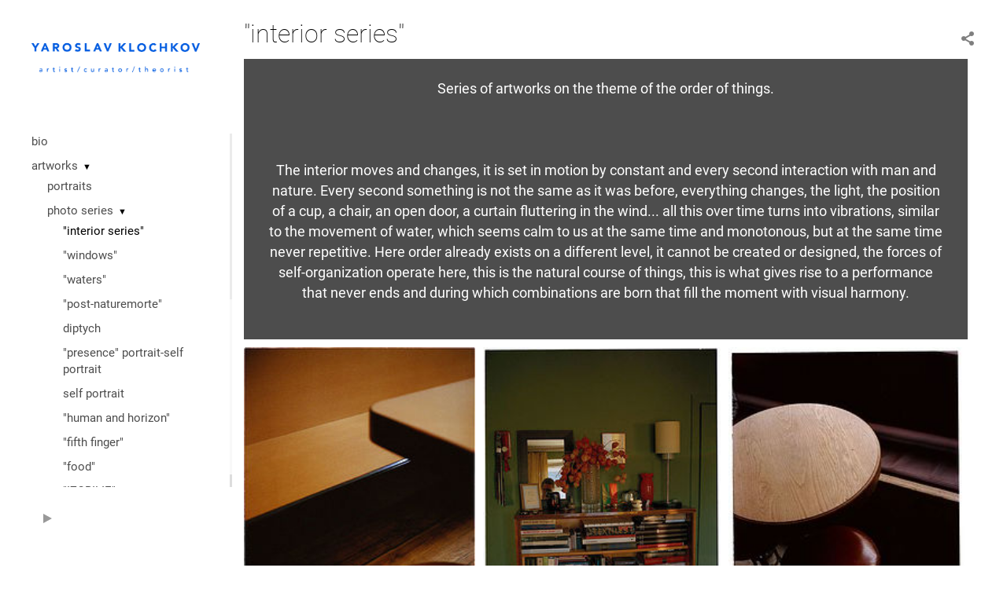

--- FILE ---
content_type: text/html; charset=UTF-8
request_url: https://yaroslavklochkov.com/interiorseries?pic=194697
body_size: 10859
content:
<!DOCTYPE HTML PUBLIC '-//W3C//DTD HTML 4.01 Transitional//EN' 'http://www.w3.org/TR/html4/loose.dtd'>
<html xmlns='http://www.w3.org/1999/xhtml' lang='en' xml:lang='en'>
<head>
	<title>Yaroslav Klochkov. &quot;interior series&quot;</title>
	<link rel='shortcut icon' type='image/png' href='https://pics.photographer.ru/portfolio/favicons/11668902365fa838a1ded217.92720345.png' />
	<meta name='Keywords' content='' />
	<meta name='Description' content='&quot;interior series&quot; / Series of artworks on the theme of the order of things.    &nbsp;    The interior moves and changes, it is set in motion by constant and every second interaction with man and nature. Every second something is not the same as it was before, everything changes, the light, the position of a cup, a chair, an open door, a curtain fluttering in the wind... all this over time turns into vibrations, similar to the movement of water, which seems calm to us at the same time and monotonous, but at the same time never repetitive. Here order already exists on a different level, it cannot be created or designed, the forces of self-organization operate here, this is the natural course of things, this is what gives rise to a performance that never ends and during which combinations are born that fill the moment with visual harmony.' />
	<meta http-equiv="content-type" content="text/html; charset=utf-8" />
	<meta name='viewport' content='width=1204' />
	<meta name = 'format-detection' content = 'telephone=no'>
	
	
			<meta property='og:type' content='article'>
			<meta property='og:image' content='/static/upload/portfolio/pics/pictures/188/188805.jpg' />
			<meta property='og:title' content='Yaroslav Klochkov. &quot;interior series&quot;'>
			<meta property='og:description' content='Series of artworks on the theme of the order of things.    &nbsp;    The interior moves and changes, it is set in motion by constant and every second interaction with man and nature. Every second something is not the same as it was before, everything changes, the light, the position of a cup, a chair, an open door, a curtain fluttering in the wind... all this over time turns into vibrations, similar to the movement of water, which seems calm to us at the same time and monotonous, but at the same time never repetitive. Here order already exists on a different level, it cannot be created or designed, the forces of self-organization operate here, this is the natural course of things, this is what gives rise to a performance that never ends and during which combinations are born that fill the moment with visual harmony.'><meta property='og:url' content='https://yaroslavklochkov.com/interiorseries'>

<!-- Global Site Tag (gtag.js) - Google Analytics -->
<script async src='https://www.googletagmanager.com/gtag/js?id=UA-163548311-1'></script>
<script>
  window.dataLayer = window.dataLayer || [];
  function gtag(){dataLayer.push(arguments);}
  gtag('js', new Date());
  gtag('config', 'UA-163548311-1');
</script>


<link REL=STYLESHEET TYPE=text/css href='/static/design/css/reset.css' />
<link REL=STYLESHEET TYPE=text/css href='/static/design/css/portfolio/common.css?rnd=163' />
<link REL=STYLESHEET TYPE=text/css href='/static/design/css/portfolio/computer.css?rnd=163' />



<style>
		.picinfo, 
		.slidetabs > div > .caption, 
		.pswp-gallery .caption .title,
		.pswp-gallery .caption .desc,
		.itemCaptionOpener,
		.item .itemCaption,
		.slidetabsNavigation .nav.info{
			display:none;
		} 
		.pswp-gallery .caption{
		    padding: 5px !important;
		    min-height: auto !important;
		}
	</style><style>
	@font-face {
	    font-family: Roboto;
	    src: 	url('/static/design/Fonts/Sanserif/Roboto/Roboto-Regular.ttf') format('truetype');
	}
	@font-face {
	    font-family: Roboto;
	    font-style: italic;
	    src: 	url('/static/design/Fonts/Sanserif/Roboto/Roboto-Italic.ttf') format('truetype');
	}
	@font-face {
	    font-family: Roboto;
	    font-weight: bold;
	    src: 	url('/static/design/Fonts/Sanserif/Roboto/Roboto-Bold.ttf') format('truetype');
	}
	@font-face {
	    font-family: Roboto;
	    font-weight: bold; 
	    font-style: italic;
	    src: 	url('/static/design/Fonts/Sanserif/Roboto/Roboto-BoldItalic.ttf') format('truetype');
	}
	/*titlefontfamily=Roboto*/
	@font-face {
	    font-family: Roboto;
	    src: 	url('/static/design/Fonts/Sanserif/Roboto/Roboto-Regular.ttf') format('truetype');
	}
	@font-face {
	    font-family: Roboto Thin;
	    src: 	url('/static/design/Fonts/Sanserif/Roboto/Roboto-Thin.ttf') format('truetype');
	}
	@font-face {
	    font-family: Roboto Thin;
	    src: url('/static/design/Fonts/Sanserif/Roboto/Roboto-Thin.ttf') format('truetype');
	}
	body{
		font-family: Roboto;
	}
	strong, b {
		font-family: Roboto;
		font-weight: bold;
	}
	em, i {
		font-family: Roboto;
		font-style: italic;
	}
	
	header div.title, header div.title a, header div.title span, 
	.menu div.title, .menu div.title a,
	h1.header a.home{
		font-family: Roboto;font-size: 24px; line-height: 1em; color: #000000;
	}
	h1,
	/*.folderItemsList > div.folder > div.title,*/
	.content > .page h1,
	.content .blog .entryContent h1,
	.content .blog .header h1,
	.content .blog h1,
	.content h1:not(.header),
	.description  h1,
	.content .galleryTitle
{
		font-family: Roboto Thin;font-size: 32px; line-height: 1em; color: #000000;
	}
	.folderItemsList > div > a.title span{
		font-family: Roboto Thin;font-size: 32px; line-height: 1em; 
	}
	/* h2CSS */
	/*.itemItemsList .scroller > div > a.title span,*/
	.instaWidget .title,
	.blogAnonses .blog > .title,
	.content .blog .waterfall-container .title,
	.description h2,
	h2{
		font-family: Roboto Thin;font-size: 24px; line-height: normal; color: #000000;
	}
	.blogAnonses .blogItemsList > .item .title {
		font-family: Roboto Thin;font-size: 24px; line-height: normal; color: #000000;
		font-size: 18px; line-height: 1em;
	}
	
	.itemItemsList .scroller > div > a.title span,
	.instaWidget .title,
	.blogAnonses .blog > .title,
	.content .blog .waterfall-container .title,
	.description h3{
		font-family: Roboto Thin;font-size: 18px; line-height: 1em; 
	}
	.folderContentListMagnum a .poster span{
		font-family: Roboto Thin;font-size: 24px; line-height: normal; 
	}
	body,
	.content .page .description,
	.blog .entryContent .description 
	{
		font-size: 18px; 
		line-height: 1.45;  
	}
	p{
		font-size: 18px; 
		line-height: 1.45;  
		margin: 0 0 1.45em 0;
	}
	.content .blog .header a,
	.content .blog .entryContent .date, 
	.content .blog .waterfall-container .date,
	.page .description .inlinePic .caption, 
	.blog .description .inlinePic .caption
	{
		font-size: 13.5px; line-height: 1.45;  
	}

	
	.instaWidget .title .controls .browse svg path{
		fill:#000000;
	}
	body{
		background-color: #FFFFFF;
		color: #000000;
	}
	p a, .contact .contacts a, .description a, .feedback a{
		color: #000000 !important;
	}

	#footer,
	#footer a,
	.arrnav,
	.instaWidget .title a,
	.instaWidget .title span,
	.content .blog .header a,
	.content .blog .entryContent .prevnext a,
	.content .blog .waterfall-container .item a,
	.content .blog .waterfall-container .item a .title
	{
		color: #000000;
	
	}
	body.computer #footer{
		background-color: #FFFFFF;
	}

	.series_caption hr{
		border: none;
		margin: 44px auto 44px auto;
		width: 30%;
		border-top: 1px solid #FFFFFF;
		opacity: 0.7;
	}
	.series_caption blockquote,
	.series_caption blockquote p{
		font-size: 25.2px;
		line-height: 31.5px;;
	}

	.content .blog div.tagsCloud,
	.content .blog div.archive{
		background-color: #FFFFFF;
		color: #000000;
	}
	.blog div.tagsCloud .closeTagsCloud::before,
	.blog div.tagsCloud .closeTagsCloud::after,
	.blog div.archive .closeArchive::before,
	.blog div.archive .closeArchive::after{
		background-color: #000000;
	}
	.content .blog .header a.selectedMonth{
		background-color: #000000;
		color: #FFFFFF;
	}
	a:hover{
		opacity:1;
		color: #000000;
	}
	#ya_share {
		background-image: url("data:image/svg+xml;utf8,<svg xmlns='http://www.w3.org/2000/svg' width='40' height='40' viewBox='0 0 40 40' fill='none'><path fill-rule='evenodd' clip-rule='evenodd' d='M21 14C21 14.368 21.0662 14.7206 21.1875 15.0464L16.179 17.938C15.6321 17.3603 14.8582 17 14 17C12.3433 17 11 18.3431 11 20C11 21.6569 12.3433 23 14 23C14.7219 23 15.3843 22.745 15.9019 22.3201L21.0798 25.3095C21.0276 25.5312 21 25.7624 21 26C21 27.6569 22.3433 29 24 29C25.6567 29 27 27.6569 27 26C27 24.3431 25.6567 23 24 23C23.3088 23 22.6721 23.2338 22.1648 23.6266L16.9382 20.6089C16.9788 20.4123 17 20.2086 17 20C17 19.9254 16.9973 19.8514 16.9919 19.7782L22.4995 16.5984C22.9409 16.8538 23.4534 17 24 17C25.6567 17 27 15.6569 27 14C27 12.3431 25.6567 11 24 11C22.3433 11 21 12.3431 21 14Z' fill='%23000000' /></svg>");
	}
	#ya_share:hover {
		border-color: #000000;
	}
	.switch_language a{
		color: #000000;
	}
	body.whiteContentBg .switch_language a{
		color: #FFFFFF;
	}


	.page .description .inlinePic .caption, 
	.blog .description .inlinePic .caption 	
	{
		color: #000000;
		opacity: 0.8;
	}	
	.social a{
		height: 24px;
	}
	body.phone .instaWidget .title a b{
		background-image: url("data:image/svg+xml;utf8,<svg width='14' height='24' viewBox='0 0 14 24' fill='none' xmlns='http://www.w3.org/2000/svg'><path fill-rule='evenodd' clip-rule='evenodd' d='M11.2943 5H2.70567C1.21413 5 0 6.21331 0 7.70567V16.2943C0 17.7867 1.21413 19 2.70567 19H11.2943C12.7859 19 14 17.7867 14 16.2943V7.70567C14 6.21331 12.7859 5 11.2943 5ZM12.0703 6.61418L12.3798 6.61254V8.98565L10.0141 8.99306L10.0059 6.61994L12.0703 6.61418ZM5.00203 10.5628C5.44982 9.94215 6.17748 9.53551 6.9998 9.53551C7.82212 9.53551 8.54977 9.94215 8.99756 10.5628C9.28978 10.9678 9.46428 11.4633 9.46428 12C9.46428 13.3582 8.3588 14.4637 6.9998 14.4637C5.64161 14.4637 4.53613 13.3582 4.53613 12C4.53613 11.4633 4.71064 10.9678 5.00203 10.5628ZM12.6364 16.2943C12.6364 17.0343 12.0346 17.6361 11.2946 17.6361H2.70598C1.96597 17.6361 1.36426 17.0343 1.36426 16.2943V10.5628H3.45504C3.27395 11.0073 3.1727 11.4921 3.1727 12C3.1727 14.1105 4.88977 15.8284 7.00031 15.8284C9.11167 15.8284 10.8287 14.1105 10.8287 12C10.8287 11.4921 10.7259 11.0073 10.5464 10.5628H12.6364V16.2943Z' fill='%23000000'/></svg>");
		background-size: 14px 24px;
		width: 14px;
	}

	/*%23000000*/

	.social a path{
		fill: #000000;
	}
	#footer a.portfolioSubscribe:before{
		background-image: url("data:image/svg+xml;utf8,<svg width='24' height='24' viewBox='0 0 24 24' fill='none' xmlns='http://www.w3.org/2000/svg'><path fill-rule='evenodd' clip-rule='evenodd' d='M4 4H20C21.1 4 22 4.9 22 6V18C22 19.1 21.1 20 20 20H4C2.9 20 2 19.1 2 18L2.01 6C2.01 4.9 2.9 4 4 4ZM12 13L20 8V6L12 11L4 6V8L12 13Z' fill='%23000000'/></svg>");
	}
	header .blogNavButtons a.selectedMonth,
	.content .blog .header a.selectedMonth{
		background-color: #000000;
		color: #FFFFFF;
	}
	header .blogNavButtons a.selectedMonth::before,
	.content .blog .header a.selectedMonth:before {
		background-image: url("data:image/svg+xml;utf8,<svg width='24' height='24' viewBox='0 0 24 24' fill='none' xmlns='http://www.w3.org/2000/svg'><path d='M19 6.41L17.59 5L12 10.59L6.41 5L5 6.41L10.59 12L5 17.59L6.41 19L12 13.41L17.59 19L19 17.59L13.41 12L19 6.41Z' fill='%23FFFFFF'/></svg>");
	}
/* 31 Oct 2020 */
	.feedbackButton{
		background-image: url("data:image/svg+xml;utf8,<svg width='20' height='20' viewBox='0 0 20 20' fill='none' xmlns='http://www.w3.org/2000/svg'><path d='M18 0H2C0.9 0 0.0100002 0.9 0.0100002 2L0 20L4 16H18C19.1 16 20 15.1 20 14V2C20 0.9 19.1 0 18 0ZM11 12H9V10H11V12ZM11 8H9V4H11V8Z' fill='%23FFFFFF'/></svg>");
		background-size: 20px 20px;
	}


	.content .blog .header,
	.blogAnonses > .blog > .title,
	.blogAnonses .blogItemsList .item,
	.content .blog .waterfall-container .item {
		color: #000000;
	}

	.blogAnonses > .blog > .title a,
	.blogAnonses .blogItemsList .item a{ /*383*/
		color: #000000;
	}

	.blog .tagsCloudContent a,
	.blog .waterfall-container .item .tags a,
	.blog .item .tags a,
	.blog .entryContent .tags a{
		background-color: #000000;
		color: #FFFFFF;
	}
	.blog .tagsCloudContent a:hover,
	.blog .waterfall-container .item .tags a:hover,
	.blog .item .tags a:hover,
	.blog .entryContent .tags a:hover{
		background-color: #d7d7d7;
		color: #000000;
	}
	
	
	#footer a,
	.wrapper .menu ul >li >a,
	.wrapper .menu ul >li >ul >li >a{
		color: #000000;
		opacity:0.7;
	}
	.wrapper .menu ul >li.active >a{
		color: #000000;
		opacity:1;
	}
	#ya_share:hover,
	.switch_language:hover {
		border-color: #000000;
	}
	.switch_language a:hover {
		--color: #FFFFFF;
	}
	.wrapper .menu ul >li >a:hover,
	.wrapper .menu ul >li >ul >li >a:hover,
	.wrapper .menu ul >li >ul >li:not(.folder) >a.active{
		color: #000000;
		opacity:1;
	}
	.series_caption a.switcher{
		border-color: #FFFFFF;
	}
	.series_caption a.switcher:before,
	.series_caption a.switcher:after{
		background: #FFFFFF;
	}

	.arrnav span {
		opacity: 0.8;
	}
	.arrnav .nav,
	.arrnav .nav.play {
		background-position: center center !important;
		width: 38px;
		height: 38px;
		border: 1px transparent solid;
	}
	.arrnav .nav:hover{
		border: 1px #000000 solid;
	}
	.arrnav .nav.thumbs{
		background-image: url("data:image/svg+xml;utf8,<svg width='40' height='40' viewBox='0 0 40 40' fill='none' xmlns='http://www.w3.org/2000/svg'><path fill-rule='evenodd' clip-rule='evenodd' d='M11 11H15V15H11V11ZM18 11H22V15H18V11ZM29 11H25V15H29V11ZM11 18H15V22H11V18ZM22 18H18V22H22V18ZM25 18H29V22H25V18ZM15 25H11V29H15V25ZM18 25H22V29H18V25ZM29 25H25V29H29V25Z' fill='%23000000'/></svg>");
	}
	.arrnav .nav.backward{
		background-image: url("data:image/svg+xml;utf8,<svg width='40' height='40' viewBox='0 0 40 40' fill='none' xmlns='http://www.w3.org/2000/svg'><path fill-rule='evenodd' clip-rule='evenodd' d='M21.6567 14L16 19.6569L21.6567 25.3137L23.6567 23.3137L20 19.6569L23.6567 16L21.6567 14Z' fill='%23000000'/></svg>");
	}
	.arrnav .nav.play{
		background-image: url("data:image/svg+xml;utf8,<svg width='40' height='40' viewBox='0 0 40 40' fill='none' xmlns='http://www.w3.org/2000/svg'><path fill-rule='evenodd' clip-rule='evenodd' d='M18 15H15V25H18V15ZM24 15H21V25H24V15Z' fill='%23000000'/></svg>");
	}
	.arrnav .nav.play.pause{
		background-image: url("data:image/svg+xml;utf8,<svg width='40' height='40' viewBox='0 0 40 40' fill='none' xmlns='http://www.w3.org/2000/svg'><path d='M26 20.0001L15 26V14L26 20.0001Z' fill='%23000000'/></svg>");
	}
	.arrnav .nav.forward{
		background-image: url("data:image/svg+xml;utf8,<svg width='40' height='40' viewBox='0 0 40 40' fill='none' xmlns='http://www.w3.org/2000/svg'><path fill-rule='evenodd' clip-rule='evenodd' d='M16.3433 16L20 19.6569L16.3433 23.3137L18.3433 25.3137L24 19.6569L18.3433 14L16.3433 16Z' fill='%23000000'/></svg>");
	}
	.arrnav .nav.info{
		background-image: url("data:image/svg+xml;utf8,<svg width='40' height='40' viewBox='0 0 40 40' fill='none' xmlns='http://www.w3.org/2000/svg'><path fill-rule='evenodd' clip-rule='evenodd' d='M22 13H19V16H22V13ZM22 18H19V28H22V18Z' fill='%23000000'/></svg>");
	}
	.arrnav .nav.info.show{
		border: 1px #000000 solid;
	}
	.series_caption{
		background-color: rgba(76.5, 76.5, 76.5);
		color: #FFFFFF;
	}
	.series_caption a{
		color: #FFFFFF;
	}
	
	.slidetabs div.item > .caption .info{
		background-color: rgba(76.5, 76.5, 76.5, 0.9);
		color: #FFFFFF;
	}
	.slidetabs div.item > .caption .info a{
		color: #FFFFFF;
	}

</style>
<!-- Custom global CSS -->
<style>#footer .right {
  display: none;
}</style>
		<link rel='stylesheet' href='/static/design/css/atelier-cave-light.css'>
		<script src='//cdnjs.cloudflare.com/ajax/libs/highlight.js/11.6.0/highlight.min.js'></script>
		<script>hljs.initHighlightingOnLoad();</script>
	
</head>
<body class='computer  magnum variant1 hideTitles gallery'>
<a class='scrolltotop' href='#'></a>
<div id='all'>
	<div class='wrapper'>
		<div class='menu'>
			<div class=title><a class=home href=https://yaroslavklochkov.com><div class=logo style='background-image: url(https://pics.photographer.ru/portfolio/logo/7188080796697c28e9e0820.17251635.png); ' logowidth= logoheight=></div></a></div>
			<div class='ScrollPane'>
				<ul>
		<li class='gallery  '>
		<a href=https://yaroslavklochkov.com/about-author>bio</a>
		
	</li><li class='folder  '>
		<a href=https://yaroslavklochkov.com/artworks>artworks</a><span>&#9660;</span>
		<ul class=' '>
			<li class='gallery '>
				<a class='' href=https://yaroslavklochkov.com/portraits>portraits</a>
				
			</li>

			<li class='folder '>
				<a class='' href=https://yaroslavklochkov.com/series>photo series</a><span>&#9660;</span>
				<ul class='active '>
			<li class='gallery active'>
				<a class='active' href=https://yaroslavklochkov.com/interiorseries>"interior series"</a>
				
			</li>

			<li class='gallery '>
				<a class='' href=https://yaroslavklochkov.com/windows>"windows"</a>
				
			</li>

			<li class='gallery '>
				<a class='' href=https://yaroslavklochkov.com/waters>"waters"</a>
				
			</li>

			<li class='gallery '>
				<a class='' href=https://yaroslavklochkov.com/postnaturemorte>"post-naturemorte"</a>
				
			</li>

			<li class='gallery '>
				<a class='' href=https://yaroslavklochkov.com/2>diptych</a>
				
			</li>

			<li class='gallery '>
				<a class='' href=https://yaroslavklochkov.com/presence>"presence" portrait-self portrait</a>
				
			</li>

			<li class='gallery '>
				<a class='' href=https://yaroslavklochkov.com/selfportrait>self portrait</a>
				
			</li>

			<li class='gallery '>
				<a class='' href=https://yaroslavklochkov.com/humanandhorizon>"human and horizon"</a>
				
			</li>

			<li class='gallery '>
				<a class='' href=https://yaroslavklochkov.com/fifthfinger>"fifth finger"</a>
				
			</li>

			<li class='gallery '>
				<a class='' href=https://yaroslavklochkov.com/food>"food"</a>
				
			</li>

			<li class='gallery '>
				<a class='' href=https://yaroslavklochkov.com/izobilie>"IZOBILIE"</a>
				
			</li>

			<li class='gallery '>
				<a class='' href=https://yaroslavklochkov.com/landscape>"landscape"</a>
				
			</li></ul>
			</li>

			<li class='folder '>
				<a class='' href=https://yaroslavklochkov.com/photo-essays>photo essays</a><span>&#9660;</span>
				<ul class=' '>
			<li class='gallery '>
				<a class='' href=https://yaroslavklochkov.com/ma>4.03.2022</a>
				
			</li>

			<li class='gallery '>
				<a class='' href=https://yaroslavklochkov.com/fevral-a-za-nim-mart->"February followed by March"</a>
				
			</li>

			<li class='gallery '>
				<a class='' href=https://yaroslavklochkov.com/georgia2022>"On memory from Georgia. 2022. I am 36 years old."</a>
				
			</li>

			<li class='gallery '>
				<a class='' href=https://yaroslavklochkov.com/sergey-malyhin-mart-2021>Sergey Malykhin, spring 2021</a>
				
			</li>

			<li class='gallery '>
				<a class='' href=https://yaroslavklochkov.com/poslednee-voskresene-leta>Last Sunday of summer</a>
				
			</li></ul>
			</li>

			<li class='folder '>
				<a class='' href=https://yaroslavklochkov.com/editorials>commission</a><span>&#9660;</span>
				<ul class=' '>
			<li class='gallery '>
				<a class='' href=https://yaroslavklochkov.com/portrait-of-gaziza>Portrait for Gaziza Shabdarbaeva</a>
				
			</li>

			<li class='gallery '>
				<a class='' href=https://yaroslavklochkov.com/for-art-shoc-theater>For "Art & Shoc" Theater</a>
				
			</li>

			<li class='gallery '>
				<a class='' href=https://yaroslavklochkov.com/boyamayz-art-shock-bez-mishury>боямаыз art & shock без мишуры</a>
				
			</li>

			<li class='gallery '>
				<a class='' href=https://yaroslavklochkov.com/lenaandvladlena>"Lena and Vladlena". Essay for The Blueprint. Feb 2022.</a>
				
			</li>

			<li class='gallery '>
				<a class='' href=https://yaroslavklochkov.com/prideforever>"PRIDE FOREVER"</a>
				
			</li>

			<li class='gallery '>
				<a class='' href=https://yaroslavklochkov.com/la-boheme-spring-2021-campaign>La Boheme Spring Summer 2021 Campaign</a>
				
			</li>

			<li class='gallery '>
				<a class='' href=https://yaroslavklochkov.com/garin-hats-summer-editorial->GARIN HATS / Summer editorial</a>
				
			</li>

			<li class='gallery '>
				<a class='' href=https://yaroslavklochkov.com/vogue-it-girls>VOGUE RUSSIA "IT GIRLS" oct 2020</a>
				
			</li>

			<li class='gallery '>
				<a class='' href=https://yaroslavklochkov.com/ockam-fw-2020>OCKAM FW 2020</a>
				
			</li>

			<li class='gallery '>
				<a class='' href=https://yaroslavklochkov.com/go-see>GO SEE</a>
				
			</li>

			<li class='gallery '>
				<a class='' href=https://yaroslavklochkov.com/garin-hats-2020-summer-campaign>Garin hats 2020 summer campaign</a>
				
			</li>

			<li class='gallery '>
				<a class='' href=https://yaroslavklochkov.com/garinhats-winter-19-20>Garin hats winter 2019-2020</a>
				
			</li>

			<li class='gallery '>
				<a class='' href=https://yaroslavklochkov.com/garin-osen-2019>Garin Hats fall 2019</a>
				
			</li>

			<li class='gallery '>
				<a class='' href=https://yaroslavklochkov.com/kedr-livanskiy-x-crack-magazine-london>Kedr Livanskiy x Crack magazine</a>
				
			</li>

			<li class='gallery '>
				<a class='' href=https://yaroslavklochkov.com/atvideocampaign>Alexander Terekhov campaign video</a>
				
			</li>

			<li class='gallery '>
				<a class='' href=https://yaroslavklochkov.com/v-magazine>V magazine (editorial)</a>
				
			</li>

			<li class='gallery '>
				<a class='' href=https://yaroslavklochkov.com/mersedes-benz-fashion-week-global-talents>Mersedes-Benz Fashion Week "Global Talents"</a>
				
			</li>

			<li class='gallery '>
				<a class='' href=https://yaroslavklochkov.com/flacon-magazine-x-roma-uvarov>Flacon magazine x Roma Uvarov</a>
				
			</li>

			<li class='gallery '>
				<a class='' href=https://yaroslavklochkov.com/garin-leto-2019>Garin summer 2019</a>
				
			</li>

			<li class='gallery '>
				<a class='' href=https://yaroslavklochkov.com/flacon-magazine-x-erica-zionts>Flacon magazine x Erica Zionts</a>
				
			</li>

			<li class='gallery '>
				<a class='' href=https://yaroslavklochkov.com/alexander-terekhov-capsule-collection>Alexander Terekhov Capsule collection</a>
				
			</li>

			<li class='gallery '>
				<a class='' href=https://yaroslavklochkov.com/polaroids>POLAROIDS</a>
				
			</li></ul>
			</li>

			<li class='folder '>
				<a class='' href=https://yaroslavklochkov.com/reportage>reportage</a><span>&#9660;</span>
				<ul class=' '>
			<li class='gallery '>
				<a class='' href=https://yaroslavklochkov.com/almaty-jazz-festival>Almaty Jazz Festival</a>
				
			</li>

			<li class='gallery '>
				<a class='' href=https://yaroslavklochkov.com/georgia-2024>Georgia, 2024 Protests against election results</a>
				
			</li>

			<li class='gallery '>
				<a class='' href=https://yaroslavklochkov.com/tashkent-fashion-week-for-spring-magazine>Tashkent Fashion week for Spring Magazine</a>
				
			</li>

			<li class='gallery '>
				<a class='' href=https://yaroslavklochkov.com/zovite-menya-dzhordzh>Call me George</a>
				
			</li>

			<li class='gallery '>
				<a class='' href=https://yaroslavklochkov.com/visa-fashion-week-almaty-ss-2023>Visa Fashion Week Almaty SS 2023</a>
				
			</li>

			<li class='gallery '>
				<a class='' href=https://yaroslavklochkov.com/kazakhstan-fashion-week-ss2023>Kazakhstan fashion week ss2023</a>
				
			</li>

			<li class='gallery '>
				<a class='' href=https://yaroslavklochkov.com/spektakl-zolotoy-kvadrat->Performance "Zolotoy Kvadrat"</a>
				
			</li>

			<li class='gallery '>
				<a class='' href=https://yaroslavklochkov.com/qozymenbayan>Performance "Qozy men Bayan" Almaty, Kazakhstan 2022</a>
				
			</li>

			<li class='gallery '>
				<a class='' href=https://yaroslavklochkov.com/repeticionnaya-tochka>"Rehearsal spot"</a>
				
			</li>

			<li class='gallery '>
				<a class='' href=https://yaroslavklochkov.com/aleksey-poddubnyy->Alexey Poddubnyi and "Jango" band. Concert 2022.01.09</a>
				
			</li></ul>
			</li>

			<li class='folder '>
				<a class='' href=https://yaroslavklochkov.com/topics>workflow</a><span>&#9660;</span>
				<ul class=' '>
			<li class='gallery '>
				<a class='' href=https://yaroslavklochkov.com/arch>Arch</a>
				
			</li>

			<li class='gallery '>
				<a class='' href=https://yaroslavklochkov.com/besporyadok>mess</a>
				
			</li>

			<li class='gallery '>
				<a class='' href=https://yaroslavklochkov.com/light>Light</a>
				
			</li>

			<li class='gallery '>
				<a class='' href=https://yaroslavklochkov.com/view>View</a>
				
			</li>

			<li class='gallery '>
				<a class='' href=https://yaroslavklochkov.com/self-doc>Self Documentation</a>
				
			</li>

			<li class='gallery '>
				<a class='' href=https://yaroslavklochkov.com/humanscape>Humanscape</a>
				
			</li></ul>
			</li>

			<li class='gallery '>
				<a class='' href=https://yaroslavklochkov.com/documentary>documentary</a>
				
			</li>

			<li class='gallery '>
				<a class='' href=https://yaroslavklochkov.com/drawing>drawing</a>
				
			</li></ul>
	</li><li class='folder  '>
		<a href=https://yaroslavklochkov.com/curating>curatorial work</a><span>&#9660;</span>
		<ul class=' '>
			<li class='gallery '>
				<a class='' href=https://yaroslavklochkov.com/enviromental-london-uk-2025>"Enviromental" London, UK 2025</a>
				
			</li>

			<li class='gallery '>
				<a class='' href=https://yaroslavklochkov.com/loop-exhibition-2024>"Loop" Exhibition 2024 Ostrava Czech Republic</a>
				
			</li>

			<li class='gallery '>
				<a class='' href=https://yaroslavklochkov.com/amalgamator-exhibition-2024-almaty-kazakhstan>"Amalgamator" Exhibition 2024 Almaty Kazakhstan</a>
				
			</li>

			<li class='gallery '>
				<a class='' href=https://yaroslavklochkov.com/exhibition-of-the-art-residence-participants-art-lab-2022-almaty-kazakhstan>Exhibition of the art residence participants "Art-Lab" 2022 Almaty, Kazakhstan</a>
				
			</li></ul>
	</li><li class='gallery  '>
		<a href=https://yaroslavklochkov.com/forma-slova>texts</a>
		
	</li><li class='folder  '>
		<a href=https://yaroslavklochkov.com/publications>publications</a><span>&#9660;</span>
		<ul class=' '>
			<li class='url '>
				<a class='' href=https://vmagazine.com/article/inside-a-moscow-dream-during-russian-fashion-week/ target=_blank>INSIDE A MOSCOW DREAM DURING RUSSIAN FASHION WEEK</a>
				
			</li>

			<li class='url '>
				<a class='' href=https://springcentral.asia/2023/06/15/ustavshie-modeli-backstage/ target=_blank>Visa Fashion Week Tashkent for Spring Central Asia</a>
				
			</li>

			<li class='url '>
				<a class='' href=https://podcasts.apple.com/us/podcast/%D1%84%D0%B5%D1%88%D0%B5%D0%BD-%D1%84%D0%BE%D1%82%D0%BE%D0%B3%D1%80%D0%B0%D1%84%D0%B8%D1%8F-%D0%B3%D0%BE%D1%81%D1%82%D1%8C-%D1%8F%D1%80%D0%BE%D1%81%D0%BB%D0%B0%D0%B2-%D0%BA%D0%BB%D0%BE%D1%87%D0%BA%D0%BE%D0%B2/id145523 target=_blank>BEARDY CAST "Fashion photography. Guest Yaroslav Klochkov"</a>
				
			</li>

			<li class='url '>
				<a class='' href=https://purplehazemag.com/2022/09/23/yaroslav-klochkov-theyre-always-watching/ target=_blank>PURPLEHAZE MAGAZINE "They’re always watching"</a>
				
			</li>

			<li class='url '>
				<a class='' href=https://crackmagazine.net/article/long-reads/kedr-livanskiy-is-a-force-of-nature/ target=_blank>Kedr Livanskiy is a force of nature</a>
				
			</li>

			<li class='gallery '>
				<a class='' href=https://yaroslavklochkov.com/vogue-russia-it-girls-oct-2020>VOGUE RUSSIA "IT GIRLS" oct 2020</a>
				
			</li>

			<li class='url '>
				<a class='' href=https://flacon-magazine.com/rubric/makeup/kak-obsat-sa-s-sociumom-cerez-cvet-strelki-s-emka-po-motivam-ejforii target=_blank>"EUPHORIA" FOR FLACON MAGAZINE</a>
				
			</li>

			<li class='url '>
				<a class='' href=https://o-zine.ru/pride/ target=_blank>Ozine "Pride forever"</a>
				
			</li>

			<li class='url '>
				<a class='' href=https://theblueprint.ru/culture/interview/sandu-tronina target=_blank>HISTORY OF ONE FRIENDSHIP</a>
				
			</li>

			<li class='url '>
				<a class='' href=https://theblueprint.ru/culture/art/otkritki-iz-drugih-gorodov-yaroslav-klochkov target=_blank>"To the old address. Postcard by Yaroslav Klochkov" Blueprint</a>
				
			</li>

			<li class='url '>
				<a class='' href=https://theblueprint.ru/culture/art/otkritki-iz-drugih-gorodov-yaroslav-klochkov target=_blank>The Blueprint "На старый адрес"</a>
				
			</li>

			<li class='url '>
				<a class='' href=https://theblueprint.ru/fashion/industry/interview-s-mashei-tsigal target=_blank>Masha Tsygal The Blueprint interview</a>
				
			</li>

			<li class='url '>
				<a class='' href=https://graziamagazine.ru/culture/dose-hudozhnica-yuliya-iosilzon-o-vdohnovenii/ target=_blank>Jliya Iosilzon interview for Grazia magazine</a>
				
			</li></ul>
	</li><li class='gallery  '>
		<a href=https://yaroslavklochkov.com/ykeducation>mentorship  program</a>
		
	</li><li class='folder  '>
		<a href=https://yaroslavklochkov.com/musik>playlists</a><span>&#9660;</span>
		<ul class=' '>
			<li class='url '>
				<a class='' href=https://music.apple.com/kz/playlist/yk-music/pl.u-JPAZE73Cmkg0Ak target=_blank>Apple Music playlist "Everything in it"</a>
				
			</li>

			<li class='url '>
				<a class='' href=https://music.apple.com/kz/playlist/%D1%84%D0%B5%D0%B2%D1%80%D0%B0%D0%BB%D1%8C-%D0%B0-%D0%B7%D0%B0-%D0%BD%D0%B8%D0%BC-%D0%BC%D0%B0%D1%80%D1%82/pl.u-11zBX8oUAgYXRg target=_blank>Apple Music playlist "February followed by March."</a>
				
			</li></ul>
	</li><li class=social><a class=in href='https://www.instagram.com/yaroslav.klochkov/' target=_blank><svg width='17' height='24' viewBox='0 0 17 17' fill='none' xmlns='http://www.w3.org/2000/svg'><path fill-rule='evenodd' clip-rule='evenodd' d='M13.6473 0H3.26935C1.46708 0 0 1.46608 0 3.26935V13.6473C0 15.4506 1.46708 16.9167 3.26935 16.9167H13.6473C15.4496 16.9167 16.9167 15.4506 16.9167 13.6473V3.26935C16.9167 1.46608 15.4496 0 13.6473 0ZM14.5883 1.95023L14.9623 1.94824V4.81576L12.1037 4.82471L12.0938 1.95719L14.5883 1.95023ZM6.04734 6.72177C6.58841 5.97182 7.46767 5.48047 8.4613 5.48047C9.45494 5.48047 10.3342 5.97182 10.8753 6.72177C11.2284 7.21112 11.4392 7.80989 11.4392 8.45839C11.4392 10.0995 10.1034 11.4353 8.4613 11.4353C6.82016 11.4353 5.48438 10.0995 5.48438 8.45839C5.48438 7.80989 5.69524 7.21112 6.04734 6.72177ZM15.2689 13.6473C15.2689 14.5415 14.5418 15.2685 13.6477 15.2685H3.26968C2.37551 15.2685 1.64844 14.5415 1.64844 13.6473V6.72168H4.1748C3.95598 7.25878 3.83364 7.84462 3.83364 8.4583C3.83364 11.0085 5.90844 13.0843 8.45867 13.0843C11.0099 13.0843 13.0847 11.0085 13.0847 8.4583C13.0847 7.84462 12.9604 7.25878 12.7435 6.72168H15.2689V13.6473Z' fill='black'/></svg></a><a class=tg href='https://t.me/yaroslavklochkov' target=_blank><svg width='14' height='24' viewBox='0 0 14 24' fill='none' xmlns='http://www.w3.org/2000/svg'><path fill-rule='evenodd' clip-rule='evenodd' d='M0.637447 11.7349C4.48921 10.1827 7.05766 9.15941 8.34279 8.66501C12.0121 7.2534 12.7745 7.00818 13.2715 7.00009C13.3808 6.99831 13.6252 7.02336 13.7835 7.14217C13.9172 7.24249 13.9539 7.37801 13.9715 7.47312C13.9891 7.56824 14.011 7.78491 13.9936 7.95421C13.7948 9.88661 12.9344 14.576 12.4967 16.7403C12.3115 17.6561 11.9441 17.8521 11.5911 17.8822C10.8238 17.9475 10.2438 17.5242 9.50064 17.0737C8.33776 16.3686 7.63444 16.0432 6.50565 15.3552C5.20115 14.5601 6.34903 14.1883 7.09246 13.4741C7.28703 13.2872 10.6112 10.2986 10.5969 10.2087C10.5917 10.176 10.493 9.85377 10.4158 9.79026C10.3385 9.72675 10.2245 9.74847 10.1422 9.76574C10.0256 9.79022 8.16786 10.9259 4.56904 13.1729C4.04173 13.5078 3.56411 13.671 3.13618 13.6624C2.66442 13.653 1.75694 13.4157 1.08232 13.2129C0.254878 12.9641 -0.0505608 12.8469 0.00670459 12.4244C0.036532 12.2043 0.246779 11.9745 0.637447 11.7349Z' fill='#4F4F4F'/></svg></a><a class=yt href='https://vimeo.com/user131912410' target=_blank><svg width='14' height='24' viewBox='0 0 14 10' fill='none' xmlns='http://www.w3.org/2000/svg'><path fill-rule='evenodd' clip-rule='evenodd' d='M14 7.54584V2.45416C14 2.45416 14 0 11.415 0H2.58408C2.58408 0 0 0 0 2.45416V7.54584C0 7.54584 0 10 2.58408 10H11.415C11.415 10 14 10 14 7.54584ZM10.4126 5.00712L5.50195 7.74512V2.26827L10.4126 5.00712Z' fill='#4F4F4F'/></svg></a></li></ul>
<div class='slidetabsNavigation'>
	<div class='arrnav top'>
		<a class='nav play pause' href='/interiorseries?show=slideshow'></a>
	</div>
</div>
			</div>
			
		</div>
		<div class='content'>
			<div class='header_buttons'>
				
				<!-- yashare_block: -->
				<div id='ya_share' class='ya-share2'></div>
				<div class='switch_language single'></div>
			</div>
			
				<h1>&quot;interior series&quot;</h1>
				
				<div class='series_caption expanded'>
					<div class='container ' id=x>
						<div class=title>
							&quot;interior series&quot;
						</div>
						<div id='series_caption_description' class=description><p style="text-align: center;">Series of artworks on the theme of the order of things.</p>    <p style="text-align: center;">&nbsp;</p>    <p style="text-align: center;">The interior moves and changes, it is set in motion by constant and every second interaction with man and nature. Every second something is not the same as it was before, everything changes, the light, the position of a cup, a chair, an open door, a curtain fluttering in the wind... all this over time turns into vibrations, similar to the movement of water, which seems calm to us at the same time and monotonous, but at the same time never repetitive. Here order already exists on a different level, it cannot be created or designed, the forces of self-organization operate here, this is the natural course of things, this is what gives rise to a performance that never ends and during which combinations are born that fill the moment with visual harmony.</p></div>
					</div>
					<div class=hellip>&hellip;</div>
					<a class=switcher href=#></a>
				</div>
			<div class=lenta>
				

		<div class='GPlusGallery group'>
			<div class='clearfix' ></div>
		</div>

			</div> 
			<a class=closeFullscreen href=#></a>
		</div>
	</div>
</div>
	
<div id='footer'>
	<div class=right>Site created by <a href='https://www.photographer.ru/portfolio/'> Portfolio.photographer.ru </a></div>
	<div class=left>
		<a href=https://yaroslavklochkov.com>&copy; Yaroslav Klochkov</a>
		<iframe class=iframer src='https://www.photographer.ru/portfolio/iframer.htm?login=yk'></iframe>
	</div>
	<div class=center></div>
</div>


<div id='dbgdiv'></div>
<!-- Common overlay element -->
<div class='simple_overlay content' id='common_overlay' style='display:none;'>
	<div id=common_overlay_content><br /><br /></div>
</div>



	<script type='text/javascript' src='/static/design/js/jquery11.1.min.js'></script>
<!-- jquerytools doesn't seem to be needed here-->
	<script type='text/javascript' src='/static/design/js/patched/scrollable.js'></script>


<script type=text/javascript>
var htmlrootpath='';
var language='';


var user_agent='browser';


</script>
<script type='text/javascript' src='/static/design/js/jquery.mousewheel.js'></script>
<script type='text/javascript' src='/static/design/js/portfolio/common.js?rnd=61'></script>
<script type='text/javascript' src='/static/design/js/jquery.jscrollpane.min.js'></script>
<script type='text/javascript' src='/static/design/js/portfolio/computer.js?rnd=61'></script>


<script type='text/javascript'>
		var htmlrootpath='';
		
//			var ServerName = window.location.hostname.replace('.ru', '').replace('.com', '').split('.').pop();
//			if(ServerName!='photographer') window.location='htt' + 'p://www.phot' + 'ographer.ru';
		
	</script><script>
	var user_pro=parseInt('');
</script>

<script type='text/javascript' src='/static/design/js/jquery.GPlusGallery.portfolio.js?rnd=61'></script>

	

	<script type='text/javascript'>
		$(function() {
			var ajustSlideshowSized=0;

			function ajustSlideshowSize(){
				menuHeight=$(window).height()-90 - $('.menu div.title').height() - 40 - 40;
				$('.menu .ScrollPane').css({ height: menuHeight});
				jScrollPaneApi.reinitialise();
			};	
			$('.menu .ScrollPane').jScrollPane({
					showArrows: true
				}
			);
			var jScrollPaneApi = $('.menu .ScrollPane').data('jsp');
			
		
			

	var allowloading = true;
	var getpage = 0;
	var items = new Array();
	var equalWidths = false;

	if(window.location.hash) {
		var hashpage = window.location.hash.match(/page(\d*)/);
		if(hashpage!=null) pageloaded = hashpage[1]; else pageloaded=0;
	} else {
		pageloaded=0;
	}
	
	function showitems(items){
		
		$('.GPlusGallery').GPlusGallery({
			'maxRows':0, 
			'margins':10,
			'showslaves' : true,
			'onFinish':function(){
				$('.GPlusGallery').addClass('loaded');
				
			},
			'widthCorrection':0,
			'items':items,
			'equalWidths': equalWidths
		});
	};
	
	function loadnext(){
		if($('.GPlusGallery').hasClass('stopped')) return false;
        getpage+=1;

        var lenta_url = document.createElement('a');
        lenta_url.href= 'https://www.photographer.ru/nonstop/portfolio/lenta.php?item=16655&SHOWLOGIN=yk&lang=eng&http_origin=https%3A%2F%2Fyaroslavklochkov.com&perpage=200&page='+getpage;
        var url=lenta_url.protocol + '//' + lenta_url.hostname + lenta_url.port + lenta_url.pathname;

        //getJSON
        var data=getUrlVars(lenta_url.href);
       // console.log(data)


		$.post(url, data,
			function(data) {
				if(data.thumbs==null || getpage>data.total_pages){
					$('.GPlusGallery').addClass('stopped');
					if(getpage==1){
						$('.GPlusGallery').addClass('empty').html('');
					}
					return false;
				}
				items = items.concat(data.thumbs);

//				console.log('widthsCount='+data.widthsCount);
				
				if(data.widthsCount==1){
					equalWidths=true;
					$('.GPlusGallery').addClass('equalWidths');
				}
				
				

				showitems(items);
				
				$('.GPlusGallery .imageContainer').each(function(i, o){
					if(items[i]['animationPaused']){
						var id = items[i]['id'];
						$('.GPlusGallery a[data-id='+id+'] img').stopGIF();
					}
				});
				
				
				
				if(getpage>1) history.replaceState({}, getpage, window.location.pathname + window.location.search + '#page'+getpage);
	
				var thpos = $('.GPlusGallery .clearfix').position();
				var residue = $('.GPlusGallery').height() - thpos.top;
			//$('#dbgdiv').html('thpos=' + thpos.top + ', #=' + $('#thumbnailsclear').parent().height() + ', residue=' + residue );

				//console.log('thpos.top='+thpos.top + ', residue='+residue + ', getpage=' + getpage + ', pageloaded=' + pageloaded)
				if(residue>240 || getpage < pageloaded){
				
					loadnext();
				}


	            setTimeout(function(){
	            	allowloading = true;
	            	showitems(items);
	            }, 500);
			}, 'json'
		);

	}
	loadnext();

	$(window).resize(function () {
	    waitForFinalEvent(function(){
			showitems(items);
			series_description_on_resize();
			//dbg('width='+$('.GPlusGallery').width())
	    }, 200, 'resizerecalc');
	});

	$('.ajust').click(function () {showitems(items)});



				$('.GPlusGallery .imageContainer.video').on('click', function(){
					var url = $(this).find('a').attr('href');
					document.location = url;
					return false;
				});
				
				
 expand_series_description();


	

	
	
	
	
			$('li.folder>a.active').parents('ul > .folder > ul').addClass('active');
			
		
			if(!ajustSlideshowSized) ajustSlideshowSize();

		});
	</script>
<!-- yashareScript: -->
<script src='https://yastatic.net/es5-shims/0.0.2/es5-shims.min.js'></script>
<script src='https://yastatic.net/share2/share.js'></script>

<script type='text/javascript'>
	var YaShare = Ya.share2('ya_share', {
		theme: {
			services: 'facebook,whatsapp,twitter,vkontakte,telegram,viber',
			lang: 'ru',
			size: 'm',
			shape: 'round',
			moreButtonType: 'short',
			curtain: true,
			limit: 0,
			bare: false,
  			forceCurtain: true
		}
	});
</script>

<script type='text/javascript' src='/static/design/js/portfolio/computerDomReady.js?rnd=61'></script>



<link REL=STYLESHEET TYPE=text/css href='/static/design/css/portfolio/jquery.jscrollpane.css' />
<link REL=STYLESHEET TYPE=text/css href='/static/design/overlay-basic.css' />



<style>
.b-share-popup__tail{
	left: 74px !important;
}
</style>
</body>
</html>

--- FILE ---
content_type: text/html; charset=UTF-8
request_url: https://www.photographer.ru/portfolio/iframer.htm?login=yk
body_size: 4474
content:
<!DOCTYPE html PUBLIC '-//W3C//DTD HTML 4.01 Transitional//EN' 'http://www.w3.org/TR/html4/loose.dtd'>
<html lang='ru' xml:lang='ru' xmlns='http://www.w3.org/1999/xhtml'>
<head>
<meta http-equiv='content-type' content='text/html; charset=utf-8' />
<link href='https://i.photographer.ru/css/reset.css' type='text/css' rel='STYLESHEET'>
<link href='https://i.photographer.ru/css/portfolio/common.css' type='text/css' rel='STYLESHEET'>
<link href='https://i.photographer.ru/css/portfolio/computer.css' type='text/css' rel='STYLESHEET'>

<style type='text/css'>

</style>
<style>
	@font-face {
	    font-family: Roboto;
	    src: 	url('/static/design/Fonts/Sanserif/Roboto/Roboto-Regular.ttf') format('truetype');
	}
	@font-face {
	    font-family: Roboto;
	    font-style: italic;
	    src: 	url('/static/design/Fonts/Sanserif/Roboto/Roboto-Italic.ttf') format('truetype');
	}
	@font-face {
	    font-family: Roboto;
	    font-weight: bold;
	    src: 	url('/static/design/Fonts/Sanserif/Roboto/Roboto-Bold.ttf') format('truetype');
	}
	@font-face {
	    font-family: Roboto;
	    font-weight: bold; 
	    font-style: italic;
	    src: 	url('/static/design/Fonts/Sanserif/Roboto/Roboto-BoldItalic.ttf') format('truetype');
	}
	/*titlefontfamily=Roboto*/
	@font-face {
	    font-family: Roboto;
	    src: 	url('/static/design/Fonts/Sanserif/Roboto/Roboto-Regular.ttf') format('truetype');
	}
	@font-face {
	    font-family: Roboto Thin;
	    src: 	url('/static/design/Fonts/Sanserif/Roboto/Roboto-Thin.ttf') format('truetype');
	}
	@font-face {
	    font-family: Roboto Thin;
	    src: url('/static/design/Fonts/Sanserif/Roboto/Roboto-Thin.ttf') format('truetype');
	}
	body{
		font-family: Roboto;
	}
	strong, b {
		font-family: Roboto;
		font-weight: bold;
	}
	em, i {
		font-family: Roboto;
		font-style: italic;
	}
	
	header div.title, header div.title a, header div.title span, 
	.menu div.title, .menu div.title a,
	h1.header a.home{
		font-family: Roboto;font-size: 24px; line-height: 1em; color: #000000;
	}
	h1,
	/*.folderItemsList > div.folder > div.title,*/
	.content > .page h1,
	.content .blog .entryContent h1,
	.content .blog .header h1,
	.content .blog h1,
	.content h1:not(.header),
	.description  h1,
	.content .galleryTitle
{
		font-family: Roboto Thin;font-size: 32px; line-height: 1em; color: #000000;
	}
	.folderItemsList > div > a.title span{
		font-family: Roboto Thin;font-size: 32px; line-height: 1em; 
	}
	/* h2CSS */
	/*.itemItemsList .scroller > div > a.title span,*/
	.instaWidget .title,
	.blogAnonses .blog > .title,
	.content .blog .waterfall-container .title,
	.description h2,
	h2{
		font-family: Roboto Thin;font-size: 24px; line-height: normal; color: #000000;
	}
	.blogAnonses .blogItemsList > .item .title {
		font-family: Roboto Thin;font-size: 24px; line-height: normal; color: #000000;
		font-size: 18px; line-height: 1em;
	}
	
	.itemItemsList .scroller > div > a.title span,
	.instaWidget .title,
	.blogAnonses .blog > .title,
	.content .blog .waterfall-container .title,
	.description h3{
		font-family: Roboto Thin;font-size: 18px; line-height: 1em; 
	}
	.folderContentListMagnum a .poster span{
		font-family: Roboto Thin;font-size: 24px; line-height: normal; 
	}
	body,
	.content .page .description,
	.blog .entryContent .description 
	{
		font-size: 18px; 
		line-height: 1.45;  
	}
	p{
		font-size: 18px; 
		line-height: 1.45;  
		margin: 0 0 1.45em 0;
	}
	.content .blog .header a,
	.content .blog .entryContent .date, 
	.content .blog .waterfall-container .date,
	.page .description .inlinePic .caption, 
	.blog .description .inlinePic .caption
	{
		font-size: 13.5px; line-height: 1.45;  
	}

	
	.instaWidget .title .controls .browse svg path{
		fill:#000000;
	}
	body{
		background-color: #FFFFFF;
		color: #000000;
	}
	p a, .contact .contacts a, .description a, .feedback a{
		color: #000000 !important;
	}

	#footer,
	#footer a,
	.arrnav,
	.instaWidget .title a,
	.instaWidget .title span,
	.content .blog .header a,
	.content .blog .entryContent .prevnext a,
	.content .blog .waterfall-container .item a,
	.content .blog .waterfall-container .item a .title
	{
		color: #000000;
	
	}
	body.computer #footer{
		background-color: #FFFFFF;
	}

	.series_caption hr{
		border: none;
		margin: 44px auto 44px auto;
		width: 30%;
		border-top: 1px solid #FFFFFF;
		opacity: 0.7;
	}
	.series_caption blockquote,
	.series_caption blockquote p{
		font-size: 25.2px;
		line-height: 31.5px;;
	}

	.content .blog div.tagsCloud,
	.content .blog div.archive{
		background-color: #FFFFFF;
		color: #000000;
	}
	.blog div.tagsCloud .closeTagsCloud::before,
	.blog div.tagsCloud .closeTagsCloud::after,
	.blog div.archive .closeArchive::before,
	.blog div.archive .closeArchive::after{
		background-color: #000000;
	}
	.content .blog .header a.selectedMonth{
		background-color: #000000;
		color: #FFFFFF;
	}
	a:hover{
		opacity:1;
		color: #000000;
	}
	#ya_share {
		background-image: url("data:image/svg+xml;utf8,<svg xmlns='http://www.w3.org/2000/svg' width='40' height='40' viewBox='0 0 40 40' fill='none'><path fill-rule='evenodd' clip-rule='evenodd' d='M21 14C21 14.368 21.0662 14.7206 21.1875 15.0464L16.179 17.938C15.6321 17.3603 14.8582 17 14 17C12.3433 17 11 18.3431 11 20C11 21.6569 12.3433 23 14 23C14.7219 23 15.3843 22.745 15.9019 22.3201L21.0798 25.3095C21.0276 25.5312 21 25.7624 21 26C21 27.6569 22.3433 29 24 29C25.6567 29 27 27.6569 27 26C27 24.3431 25.6567 23 24 23C23.3088 23 22.6721 23.2338 22.1648 23.6266L16.9382 20.6089C16.9788 20.4123 17 20.2086 17 20C17 19.9254 16.9973 19.8514 16.9919 19.7782L22.4995 16.5984C22.9409 16.8538 23.4534 17 24 17C25.6567 17 27 15.6569 27 14C27 12.3431 25.6567 11 24 11C22.3433 11 21 12.3431 21 14Z' fill='%23000000' /></svg>");
	}
	#ya_share:hover {
		border-color: #000000;
	}
	.switch_language a{
		color: #000000;
	}
	body.whiteContentBg .switch_language a{
		color: #FFFFFF;
	}


	.page .description .inlinePic .caption, 
	.blog .description .inlinePic .caption 	
	{
		color: #000000;
		opacity: 0.8;
	}	
	.social a{
		height: 24px;
	}
	body.phone .instaWidget .title a b{
		background-image: url("data:image/svg+xml;utf8,<svg width='14' height='24' viewBox='0 0 14 24' fill='none' xmlns='http://www.w3.org/2000/svg'><path fill-rule='evenodd' clip-rule='evenodd' d='M11.2943 5H2.70567C1.21413 5 0 6.21331 0 7.70567V16.2943C0 17.7867 1.21413 19 2.70567 19H11.2943C12.7859 19 14 17.7867 14 16.2943V7.70567C14 6.21331 12.7859 5 11.2943 5ZM12.0703 6.61418L12.3798 6.61254V8.98565L10.0141 8.99306L10.0059 6.61994L12.0703 6.61418ZM5.00203 10.5628C5.44982 9.94215 6.17748 9.53551 6.9998 9.53551C7.82212 9.53551 8.54977 9.94215 8.99756 10.5628C9.28978 10.9678 9.46428 11.4633 9.46428 12C9.46428 13.3582 8.3588 14.4637 6.9998 14.4637C5.64161 14.4637 4.53613 13.3582 4.53613 12C4.53613 11.4633 4.71064 10.9678 5.00203 10.5628ZM12.6364 16.2943C12.6364 17.0343 12.0346 17.6361 11.2946 17.6361H2.70598C1.96597 17.6361 1.36426 17.0343 1.36426 16.2943V10.5628H3.45504C3.27395 11.0073 3.1727 11.4921 3.1727 12C3.1727 14.1105 4.88977 15.8284 7.00031 15.8284C9.11167 15.8284 10.8287 14.1105 10.8287 12C10.8287 11.4921 10.7259 11.0073 10.5464 10.5628H12.6364V16.2943Z' fill='%23000000'/></svg>");
		background-size: 14px 24px;
		width: 14px;
	}

	/*%23000000*/

	.social a path{
		fill: #000000;
	}
	#footer a.portfolioSubscribe:before{
		background-image: url("data:image/svg+xml;utf8,<svg width='24' height='24' viewBox='0 0 24 24' fill='none' xmlns='http://www.w3.org/2000/svg'><path fill-rule='evenodd' clip-rule='evenodd' d='M4 4H20C21.1 4 22 4.9 22 6V18C22 19.1 21.1 20 20 20H4C2.9 20 2 19.1 2 18L2.01 6C2.01 4.9 2.9 4 4 4ZM12 13L20 8V6L12 11L4 6V8L12 13Z' fill='%23000000'/></svg>");
	}
	header .blogNavButtons a.selectedMonth,
	.content .blog .header a.selectedMonth{
		background-color: #000000;
		color: #FFFFFF;
	}
	header .blogNavButtons a.selectedMonth::before,
	.content .blog .header a.selectedMonth:before {
		background-image: url("data:image/svg+xml;utf8,<svg width='24' height='24' viewBox='0 0 24 24' fill='none' xmlns='http://www.w3.org/2000/svg'><path d='M19 6.41L17.59 5L12 10.59L6.41 5L5 6.41L10.59 12L5 17.59L6.41 19L12 13.41L17.59 19L19 17.59L13.41 12L19 6.41Z' fill='%23FFFFFF'/></svg>");
	}
/* 31 Oct 2020 */
	.feedbackButton{
		background-image: url("data:image/svg+xml;utf8,<svg width='20' height='20' viewBox='0 0 20 20' fill='none' xmlns='http://www.w3.org/2000/svg'><path d='M18 0H2C0.9 0 0.0100002 0.9 0.0100002 2L0 20L4 16H18C19.1 16 20 15.1 20 14V2C20 0.9 19.1 0 18 0ZM11 12H9V10H11V12ZM11 8H9V4H11V8Z' fill='%23FFFFFF'/></svg>");
		background-size: 20px 20px;
	}


	.content .blog .header,
	.blogAnonses > .blog > .title,
	.blogAnonses .blogItemsList .item,
	.content .blog .waterfall-container .item {
		color: #000000;
	}

	.blogAnonses > .blog > .title a,
	.blogAnonses .blogItemsList .item a{ /*383*/
		color: #000000;
	}

	.blog .tagsCloudContent a,
	.blog .waterfall-container .item .tags a,
	.blog .item .tags a,
	.blog .entryContent .tags a{
		background-color: #000000;
		color: #FFFFFF;
	}
	.blog .tagsCloudContent a:hover,
	.blog .waterfall-container .item .tags a:hover,
	.blog .item .tags a:hover,
	.blog .entryContent .tags a:hover{
		background-color: #d7d7d7;
		color: #000000;
	}
	
	
	#footer a,
	.wrapper .menu ul >li >a,
	.wrapper .menu ul >li >ul >li >a{
		color: #000000;
		opacity:0.7;
	}
	.wrapper .menu ul >li.active >a{
		color: #000000;
		opacity:1;
	}
	#ya_share:hover,
	.switch_language:hover {
		border-color: #000000;
	}
	.switch_language a:hover {
		--color: #FFFFFF;
	}
	.wrapper .menu ul >li >a:hover,
	.wrapper .menu ul >li >ul >li >a:hover,
	.wrapper .menu ul >li >ul >li:not(.folder) >a.active{
		color: #000000;
		opacity:1;
	}
	.series_caption a.switcher{
		border-color: #FFFFFF;
	}
	.series_caption a.switcher:before,
	.series_caption a.switcher:after{
		background: #FFFFFF;
	}

	.arrnav span {
		opacity: 0.8;
	}
	.arrnav .nav,
	.arrnav .nav.play {
		background-position: center center !important;
		width: 38px;
		height: 38px;
		border: 1px transparent solid;
	}
	.arrnav .nav:hover{
		border: 1px #000000 solid;
	}
	.arrnav .nav.thumbs{
		background-image: url("data:image/svg+xml;utf8,<svg width='40' height='40' viewBox='0 0 40 40' fill='none' xmlns='http://www.w3.org/2000/svg'><path fill-rule='evenodd' clip-rule='evenodd' d='M11 11H15V15H11V11ZM18 11H22V15H18V11ZM29 11H25V15H29V11ZM11 18H15V22H11V18ZM22 18H18V22H22V18ZM25 18H29V22H25V18ZM15 25H11V29H15V25ZM18 25H22V29H18V25ZM29 25H25V29H29V25Z' fill='%23000000'/></svg>");
	}
	.arrnav .nav.backward{
		background-image: url("data:image/svg+xml;utf8,<svg width='40' height='40' viewBox='0 0 40 40' fill='none' xmlns='http://www.w3.org/2000/svg'><path fill-rule='evenodd' clip-rule='evenodd' d='M21.6567 14L16 19.6569L21.6567 25.3137L23.6567 23.3137L20 19.6569L23.6567 16L21.6567 14Z' fill='%23000000'/></svg>");
	}
	.arrnav .nav.play{
		background-image: url("data:image/svg+xml;utf8,<svg width='40' height='40' viewBox='0 0 40 40' fill='none' xmlns='http://www.w3.org/2000/svg'><path fill-rule='evenodd' clip-rule='evenodd' d='M18 15H15V25H18V15ZM24 15H21V25H24V15Z' fill='%23000000'/></svg>");
	}
	.arrnav .nav.play.pause{
		background-image: url("data:image/svg+xml;utf8,<svg width='40' height='40' viewBox='0 0 40 40' fill='none' xmlns='http://www.w3.org/2000/svg'><path d='M26 20.0001L15 26V14L26 20.0001Z' fill='%23000000'/></svg>");
	}
	.arrnav .nav.forward{
		background-image: url("data:image/svg+xml;utf8,<svg width='40' height='40' viewBox='0 0 40 40' fill='none' xmlns='http://www.w3.org/2000/svg'><path fill-rule='evenodd' clip-rule='evenodd' d='M16.3433 16L20 19.6569L16.3433 23.3137L18.3433 25.3137L24 19.6569L18.3433 14L16.3433 16Z' fill='%23000000'/></svg>");
	}
	.arrnav .nav.info{
		background-image: url("data:image/svg+xml;utf8,<svg width='40' height='40' viewBox='0 0 40 40' fill='none' xmlns='http://www.w3.org/2000/svg'><path fill-rule='evenodd' clip-rule='evenodd' d='M22 13H19V16H22V13ZM22 18H19V28H22V18Z' fill='%23000000'/></svg>");
	}
	.arrnav .nav.info.show{
		border: 1px #000000 solid;
	}
	.series_caption{
		background-color: rgba(76.5, 76.5, 76.5);
		color: #FFFFFF;
	}
	.series_caption a{
		color: #FFFFFF;
	}
	
	.slidetabs div.item > .caption .info{
		background-color: rgba(76.5, 76.5, 76.5, 0.9);
		color: #FFFFFF;
	}
	.slidetabs div.item > .caption .info a{
		color: #FFFFFF;
	}

</style>
<style>
body.iframer a.redaktor {
		color: #000000;
		opacity:0.7;
}
body.iframer a.redaktor:after{
	background: #000000;
}
body.iframer a.redaktor:before{
	background-image: url("data:image/svg+xml;utf8,<svg width='20' height='20' viewBox='0 0 20 20' fill='none' xmlns='http://www.w3.org/2000/svg'><path d='M13.3333 10C13.3333 9.07986 13.0078 8.29427 12.3568 7.64323C11.7057 6.99219 10.9201 6.66667 10 6.66667C9.07986 6.66667 8.29427 6.99219 7.64323 7.64323C6.99219 8.29427 6.66667 9.07986 6.66667 10C6.66667 10.9201 6.99219 11.7057 7.64323 12.3568C8.29427 13.0078 9.07986 13.3333 10 13.3333C10.9201 13.3333 11.7057 13.0078 12.3568 12.3568C13.0078 11.7057 13.3333 10.9201 13.3333 10ZM20 8.58073V11.4714C20 11.5755 19.9653 11.6753 19.8958 11.7708C19.8264 11.8663 19.7396 11.9227 19.6354 11.9401L17.2266 12.3047C17.0616 12.7734 16.8924 13.1684 16.7187 13.4896C17.0226 13.9236 17.487 14.5226 18.112 15.2865C18.1988 15.3906 18.2422 15.4991 18.2422 15.612C18.2422 15.7248 18.2031 15.8247 18.125 15.9115C17.8906 16.2326 17.4609 16.7014 16.8359 17.3177C16.2109 17.934 15.803 18.2422 15.612 18.2422C15.5078 18.2422 15.395 18.2031 15.2734 18.125L13.4766 16.7188C13.0946 16.9184 12.6997 17.0833 12.2917 17.2135C12.1528 18.3941 12.0269 19.2014 11.9141 19.6354C11.8533 19.8785 11.697 20 11.4453 20H8.55469C8.43316 20 8.32682 19.9631 8.23568 19.8893C8.14453 19.8155 8.09462 19.7222 8.08594 19.6094L7.72135 17.2135C7.29601 17.0747 6.90538 16.9141 6.54948 16.7318L4.71354 18.125C4.62674 18.2031 4.51823 18.2422 4.38802 18.2422C4.26649 18.2422 4.15799 18.1944 4.0625 18.099C2.96875 17.1094 2.2526 16.3802 1.91406 15.9115C1.8533 15.8247 1.82292 15.7248 1.82292 15.612C1.82292 15.5078 1.85764 15.408 1.92708 15.3125C2.05729 15.1302 2.27865 14.8416 2.59115 14.4466C2.90365 14.0516 3.13802 13.7457 3.29427 13.5286C3.0599 13.0946 2.88194 12.6649 2.76042 12.2396L0.377604 11.888C0.264757 11.8707 0.173611 11.8164 0.104167 11.7253C0.0347222 11.6341 0 11.5321 0 11.4193V8.52865C0 8.42448 0.0347222 8.32465 0.104167 8.22917C0.173611 8.13368 0.256076 8.07726 0.351562 8.0599L2.77344 7.69531C2.89497 7.29601 3.06424 6.8967 3.28125 6.4974C2.93403 6.0026 2.46962 5.40365 1.88802 4.70052C1.80122 4.59635 1.75781 4.49219 1.75781 4.38802C1.75781 4.30122 1.79687 4.20139 1.875 4.08854C2.10069 3.77604 2.52821 3.30946 3.15755 2.6888C3.78689 2.06814 4.19705 1.75781 4.38802 1.75781C4.50087 1.75781 4.61372 1.80122 4.72656 1.88802L6.52344 3.28125C6.90538 3.0816 7.30035 2.91667 7.70833 2.78646C7.84722 1.6059 7.97309 0.798612 8.08594 0.364584C8.1467 0.121528 8.30295 4.76837e-07 8.55469 4.76837e-07H11.4453C11.5668 4.76837e-07 11.6732 0.0368928 11.7643 0.110678C11.8555 0.184462 11.9054 0.277778 11.9141 0.390625L12.2786 2.78646C12.704 2.92535 13.0946 3.08594 13.4505 3.26823L15.2995 1.875C15.3776 1.79688 15.4818 1.75781 15.612 1.75781C15.7248 1.75781 15.8333 1.80122 15.9375 1.88802C17.0573 2.92101 17.7734 3.65885 18.0859 4.10156C18.1467 4.17101 18.1771 4.26649 18.1771 4.38802C18.1771 4.49219 18.1424 4.59201 18.0729 4.6875C17.9427 4.86979 17.7214 5.15842 17.4089 5.55339C17.0964 5.94835 16.862 6.25434 16.7057 6.47135C16.9314 6.90538 17.1094 7.33073 17.2396 7.7474L19.6224 8.11198C19.7352 8.12934 19.8264 8.18359 19.8958 8.27474C19.9653 8.36589 20 8.46788 20 8.58073Z' fill='%23000000'/></svg>");
	background-size: 15px 15px;
	background-position: center center !important;
		opacity: 0.7;
}
</style>



</head>
	<body class=iframer>

	</body>
</html>
	

--- FILE ---
content_type: text/html; charset=UTF-8
request_url: https://www.photographer.ru/nonstop/portfolio/lenta.php
body_size: 1088
content:
{"http_origin":"https%3A%2F%2Fyaroslavklochkov.com","domain":"yaroslavklochkov.com","origin":"Access-Control-Allow-Origin: https%3A%2F%2Fyaroslavklochkov.com","count_query":null,"main_query":"SELECT id, title, description, cat, dc, mime, settings as pic_settings\r\n\t\tFROM portfolio_pictures where \r\n\t\t\titem=16655 and display=1 \r\n\t\t\r\n\t\t\r\n\t\torder by n LIMIT 0, 200","thumbs":[{"title":"\"INTERNAL ABSTRACTION 2\"","thumbUrl":"\/static\/upload\/portfolio\/pics\/300\/207\/207029.jpg","id":"207029","twidth":330,"theight":480,"cat":"photo","dc":"#543117","href":"\/interiorseries?play=16655&pic=207029"},{"title":"","thumbUrl":"\/static\/upload\/portfolio\/pics\/300\/188\/188806.jpg","id":"188806","twidth":339,"theight":480,"cat":"photo","dc":"#483b26","href":"\/interiorseries?play=16655&pic=188806"},{"title":"","thumbUrl":"\/static\/upload\/portfolio\/pics\/300\/206\/206187.jpg","id":"206187","twidth":339,"theight":480,"cat":"photo","dc":"#4c3c34","href":"\/interiorseries?play=16655&pic=206187"},{"title":"","thumbUrl":"\/static\/upload\/portfolio\/pics\/300\/206\/206565.jpg","id":"206565","twidth":333,"theight":480,"cat":"photo","dc":"#b08c79","href":"\/interiorseries?play=16655&pic=206565"},{"title":"\"Flemish chair\"","thumbUrl":"\/static\/upload\/portfolio\/pics\/300\/188\/188804.jpg","id":"188804","twidth":336,"theight":480,"cat":"photo","dc":"#2c2922","href":"\/interiorseries?play=16655&pic=188804"},{"title":"","thumbUrl":"\/static\/upload\/portfolio\/pics\/300\/188\/188901.jpg","id":"188901","twidth":336,"theight":480,"cat":"photo","dc":"#7b7562","href":"\/interiorseries?play=16655&pic=188901"},{"title":"","thumbUrl":"\/static\/upload\/portfolio\/pics\/300\/188\/188807.jpg","id":"188807","twidth":320,"theight":480,"cat":"photo","dc":"#1c130d","href":"\/interiorseries?play=16655&pic=188807"},{"title":"","thumbUrl":"\/static\/upload\/portfolio\/pics\/300\/206\/206544.jpg","id":"206544","twidth":333,"theight":480,"cat":"photo","dc":"#777057","href":"\/interiorseries?play=16655&pic=206544"},{"title":"","thumbUrl":"\/static\/upload\/portfolio\/pics\/300\/207\/207955.jpg","id":"207955","twidth":331,"theight":480,"cat":"photo","dc":"#1e1a15","href":"\/interiorseries?play=16655&pic=207955"},{"title":"\u201cForms of colours\u201d","thumbUrl":"\/static\/upload\/portfolio\/pics\/300\/188\/188805.jpg","id":"188805","twidth":317,"theight":480,"cat":"photo","dc":"#6b5344","href":"\/interiorseries?play=16655&pic=188805"},{"title":"","thumbUrl":"\/static\/upload\/portfolio\/pics\/300\/223\/223562.jpg","id":"223562","twidth":336,"theight":480,"cat":"photo","dc":"#282924","href":"\/interiorseries?play=16655&pic=223562"},{"title":"","thumbUrl":"\/static\/upload\/portfolio\/pics\/300\/206\/206189.jpg","id":"206189","twidth":333,"theight":480,"cat":"photo","dc":"#3e3b3c","href":"\/interiorseries?play=16655&pic=206189"},{"title":"","thumbUrl":"\/static\/upload\/portfolio\/pics\/300\/206\/206563.jpg","id":"206563","twidth":333,"theight":480,"cat":"photo","dc":"#776251","href":"\/interiorseries?play=16655&pic=206563"},{"title":"","thumbUrl":"\/static\/upload\/portfolio\/pics\/300\/230\/230191.jpg","id":"230191","twidth":333,"theight":480,"cat":"photo","dc":"#533e2c","href":"\/interiorseries?play=16655&pic=230191"},{"title":"","thumbUrl":"\/static\/upload\/portfolio\/pics\/300\/233\/233972.jpg","id":"233972","twidth":330,"theight":480,"cat":"photo","dc":"#29291f","href":"\/interiorseries?play=16655&pic=233972"},{"title":"","thumbUrl":"\/static\/upload\/portfolio\/pics\/300\/194\/194695.jpg","id":"194695","twidth":333,"theight":480,"cat":"photo","dc":"#714b2a","href":"\/interiorseries?play=16655&pic=194695"},{"title":"\"\u0410\u0431\u0441\u0442\u0440\u0430\u043a\u0446\u0438\u044f\"","thumbUrl":"\/static\/upload\/portfolio\/pics\/300\/194\/194697.jpg","id":"194697","twidth":333,"theight":480,"cat":"photo","dc":"#5b3c15","href":"\/interiorseries?play=16655&pic=194697"},{"title":"","thumbUrl":"\/static\/upload\/portfolio\/pics\/300\/328\/328836.jpg","id":"328836","twidth":320,"theight":480,"cat":"photo","dc":"#2e2324","href":"\/interiorseries?play=16655&pic=328836"},{"title":"","thumbUrl":"\/static\/upload\/portfolio\/pics\/300\/367\/367981.jpg","id":"367981","twidth":320,"theight":480,"cat":"photo","dc":"#3e301b","href":"\/interiorseries?play=16655&pic=367981"},{"title":"\"Constructivism 1\"","thumbUrl":"\/static\/upload\/portfolio\/pics\/300\/367\/367308.jpg","id":"367308","twidth":320,"theight":480,"cat":"photo","dc":"#4e4631","href":"\/interiorseries?play=16655&pic=367308"},{"title":"","thumbUrl":"\/static\/upload\/portfolio\/pics\/300\/515\/515535.jpg","id":"515535","twidth":320,"theight":480,"cat":"photo","dc":"#1b0502","href":"\/interiorseries?play=16655&pic=515535"},{"title":"","thumbUrl":"\/static\/upload\/portfolio\/pics\/300\/401\/401436.jpg","id":"401436","twidth":314,"theight":480,"cat":"photo","dc":"#3f4133","href":"\/interiorseries?play=16655&pic=401436"},{"title":"","thumbUrl":"\/static\/upload\/portfolio\/pics\/300\/591\/591996.jpg","id":"591996","twidth":322,"theight":480,"cat":"photo","dc":"#a57456","href":"\/interiorseries?play=16655&pic=591996"},{"title":"","thumbUrl":"\/static\/upload\/portfolio\/pics\/300\/523\/523351.jpg","id":"523351","twidth":320,"theight":480,"cat":"photo","dc":"#877b6e","href":"\/interiorseries?play=16655&pic=523351"},{"title":"","thumbUrl":"\/static\/upload\/portfolio\/pics\/300\/520\/520343.jpg","id":"520343","twidth":320,"theight":480,"cat":"photo","dc":"#390904","href":"\/interiorseries?play=16655&pic=520343"},{"title":"","thumbUrl":"\/static\/upload\/portfolio\/pics\/300\/589\/589672.jpg","id":"589672","twidth":320,"theight":480,"cat":"photo","dc":"#897979","href":"\/interiorseries?play=16655&pic=589672"}],"total_pages":1,"found_items":"26","widthsCount":9}

--- FILE ---
content_type: text/html; charset=UTF-8
request_url: https://www.photographer.ru/nonstop/portfolio/lenta.php
body_size: 317
content:
{"http_origin":"https%3A%2F%2Fyaroslavklochkov.com","domain":"yaroslavklochkov.com","origin":"Access-Control-Allow-Origin: https%3A%2F%2Fyaroslavklochkov.com","count_query":null,"main_query":"SELECT id, title, description, cat, dc, mime, settings as pic_settings\r\n\t\tFROM portfolio_pictures where \r\n\t\t\titem=16655 and display=1 \r\n\t\t\r\n\t\t\r\n\t\torder by n LIMIT 200, 200","thumbs":null,"total_pages":1,"found_items":"26","widthsCount":0}